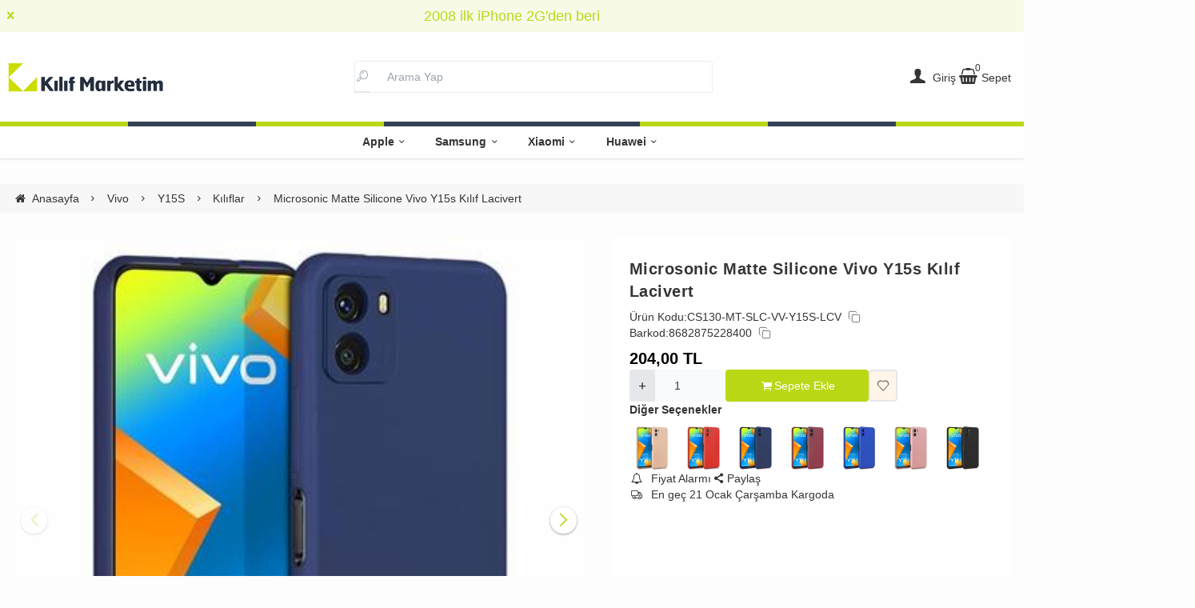

--- FILE ---
content_type: text/html; charset=UTF-8
request_url: https://www.kilifmarketim.com/microsonic-vivo-y15s-kilif-matte-silicone-lacivert
body_size: 106116
content:
<!DOCTYPE html>
<html xmlns="http://www.w3.org/1999/xhtml" lang="tr" >

<head>
    <meta http-equiv="content-type" content="text/html; charset=utf-8" />
    <meta name="viewport" content="width=device-width, maximum-scale=1, minimum-scale=1, initial-scale=1, user-scalable=no" />
    <link href="/favicon.ico" rel="shortcut icon" />
    <link href="/service/loader/compressed/css/2/tr.css?rev=3279-811605" rel="stylesheet" />
    <title>Microsonic Vivo Y15s Kılıf Matte Silicone Lacivert  / Kılıf Marketim</title>
<meta name="keywords" content="Y15S Kılıf,Y15S Silikon Kılıf,Y15S Microsonic Kılıf,Y15S Matte Silicone Kılıf">
<meta name="description" content="Microsonic Vivo Y15s Kılıf Matte Silicone Lacivert, Cihazınızı çiziklerden, kirden ve darbe ve shocktan tamamen korur.">
<meta name="robots" content="index,follow">
<link rel="canonical" href="https://www.kilifmarketim.com/microsonic-vivo-y15s-kilif-matte-silicone-lacivert" />
<link rel="preload" fetchpriority="high" as="image" href="https://cdn.eticaret.shop/kilifmarketim/medium/192/microsonic-vivo-y15s-kilif-matte-silicone-lacivert-49192-233504.jpg">
<link rel="preload" fetchpriority="high" as="image" href="https://cdn.eticaret.shop/kilifmarketim/medium/192/microsonic-vivo-y15s-kilif-matte-silicone-lacivert-49192-233505.jpg">
<link rel="preload" fetchpriority="high" as="image" href="https://cdn.eticaret.shop/kilifmarketim/medium/192/microsonic-vivo-y15s-kilif-matte-silicone-lacivert-49192-233506.jpg">
<link rel="preload" fetchpriority="high" as="image" href="https://cdn.eticaret.shop/kilifmarketim/medium/192/microsonic-vivo-y15s-kilif-matte-silicone-lacivert-49192-233507.jpg">
<meta property="og:image" content="https://cdn.eticaret.shop/kilifmarketim/big/192/microsonic-vivo-y15s-kilif-matte-silicone-lacivert-49192-233504.jpg"/>
            <meta property="og:image:width" content="300" />
        <meta property="og:image:height" content="300" />
        <meta property="og:image:alt" content="Microsonic Matte Silicone Vivo Y15s Kılıf Lacivert"/>
        <meta property="og:type" content="product" />
        <meta property="og:price:amount" content="204"/>
        <meta property="og:price:currency" content="TRY" />
        <meta property="og:availability" content="instock"/>
        <meta property="og:title" content="Microsonic Vivo Y15s Kılıf Matte Silicone Lacivert" />
        <meta property="og:description" content="Microsonic Vivo Y15s Kılıf Matte Silicone Lacivert, Cihazınızı çiziklerden, kirden ve darbe ve shocktan tamamen korur." />
        <meta property="og:url" content="https://www.kilifmarketim.com/microsonic-vivo-y15s-kilif-matte-silicone-lacivert" />
        <meta property="og:site_name" content="https://www.kilifmarketim.com" />
<meta name="yandex-verification" content="06e38ef195bb00b5" />
<meta name="google-site-verification" content="gm4BgELLnLW9WRgqOtokx05DiQL9NUseUSiHdmTOC5I" />

<link rel="dns-prefetch" href="//connect.facebook.net" />
<link rel="dns-prefetch" href="//www.googletagmanager.com" />
<link rel="dns-prefetch" href="//www.google-analytics.com" />
<link rel="dns-prefetch" href="//ajax.googleapis.com" />
<link rel="dns-prefetch" href="//fonts.googleapis.com" />
    <link href="/data/image/setting/apple-touch-icon.png?rev=3279-811605" rel="icon" />
    <link href="/data/image/setting/apple-touch-icon.png?rev=3279-811605" rel="apple-touch-icon" />
        <script>
        var ON_PAGE_READY = [];
        var LANGUAGE = 'tr';
        var PAGE = {
            ID: parseInt("2"),
            TYPE: 'product',
            TABLE_ID: '49192',
            LINK: 'microsonic-vivo-y15s-kilif-matte-silicone-lacivert'
        };
        var MEMBER = {
            ID: parseInt('0'),
            FULLNAME: '',
            EMAIL: '',
            CART_COUNT: parseInt('0'),
            IS_ADMIN: false        };
        var FLASH_MESSAGE = [];
        var SEP_THO = '.';
        var SEP_DEC = ',';
        var DEC_LENGTH = 2;
        var SCREEN_WIDTH = Math.max(window.screen.width, window.screen.availWidth);
        var SCREEN_SIZE = 'xs';
        if (SCREEN_WIDTH > 1023) {
            SCREEN_SIZE = 'lg';
        } else if (SCREEN_WIDTH > 639) {
            SCREEN_SIZE = 'sm';
        }
        var PHP_SIZE = 'lg';
        var IS_MOBILE = 0;
    </script>
</head>

<body class="body-tr">
    <div id="content" class="content-tr"><div class="w-full row-8 " ><div class="grid grid-cols-12 gap-4 md:gap-8 items-start"><div class="flex flex-wrap col-span-12">
<div id="block-1" class="w-full flex flex-wrap  block-wrapper page-block-1 page-rel-1  theme-kilifmarketim folder-header tpl-default e-kilifmarketim-default">    <header class="w-full flex flex-wrap inset-x-0 shadow  mb-4 md:mb-8  z-40 bg-white/75 hover:bg-white group/header ">
            <div class="w-full bg-primary/10 text-primary relative hidden group-[.scrolled]/header:hidden text-base lg:text-lg" data-cookie-name="announcement">
            <div class="container">
                <div id="announcement-1" class="swiper">
                    <div class="swiper-wrapper">
                                                    <a href="#" class="py-1 md:py-1.5 swiper-slide inline-block text-center">
                                2008 ilk iPhone 2G'den beri                            </a>
                                            </div>
                </div>
            </div>
            <div class="absolute end-4 inset-y-0 flex items-center justify-center cursor-pointer aspect-square z-10" data-toggle="set-cookie" data-time="1" data-value="1" data-target="announcement"> <i class="i-times"></i></div>
        </div>
            <section class="w-full header-top z-10">
        <div class="container relative mx-auto flex flex-wrap md:flex-nowrap gap-x-2 md:gap-4 items-center justify-between p-2 group-[.scrolled]/header:!p-1">
            <span class="hamburger cursor-pointer md:!hidden" data-drawer-target="#drawer-mobile-menu">
                <i class="i-menu text-2xl"></i>
            </span>
            <a class="logo flex h-10 max-w-[130px] md:max-w-full md:h-20 lg:h-24  group-[.scrolled]/header:!h-16 duration-100" href="/" aria-label="system logo">
                <img src="/data/image/setting/logo.jpg" alt="Kılıf Marketim" width="200" height="0">
            </a>
            <div class="relative w-full order-last md:order-none  hidden md:flex md:w-[555px]" id="search-wrapper" v-cloak>
                <div class="relative md:max-w-md mx-auto w-full">
                    <i class="i-search z-10 absolute text-gray-400 inset-y-0 border-0 border-b-2 start-3 flex items-center pointer-events-none"></i>
                    <input type="text" name="search" id="search" autocomplete="off" placeholder="Arama Yap" class="form-control ps-10" data-url="/arama" v-model.trim="liveValue" @keyup="dynamicSearch" @keyup.enter="staticSearch">
                </div>
                <div class="w-full flex flex-wrap live-search-result absolute top-full inset-x-0 max-w-3xl max-h-[700px] overflow-auto " v-if="TOTAL>0">
                    <ul class="w-full p-2 flex flex-wrap products bg-white/95 shadow" v-if="PRODUCTS.length">
                        <li class="w-full flex" v-for="WORD in WORDS">
                            <i class="i-arrow-right"></i>
                            <a :href="WORD.LINK" class="w-full flex px-2 py-1 gap-2 md:gap-4 hover:underline hover:text-primary items-center cursor-pointer" @click="liveValue=WORD; staticSearch()">
                                {{WORD}}
                            </a>
                        </li>
                    </ul>
                    <ul class="w-full p-2 flex flex-wrap products bg-white/95 shadow" v-if="PRODUCTS.length">
                        <li class="w-full font-bold p-4">Ürünler</li>
                        <li class="basis-full md:basis-6/12 p-2 " v-for="P in PRODUCTS">
                            <a :href="P.LINK" class="w-full flex gap-2 md:gap-4 items-center hover:shadow-sm">
                                <div class="image-inner max-w-[50px]" style="max-width: 46px;">
                                    <img :src="P?.IMAGE?.SMALL" :alt="P.NAME" width="46" height="46" class="w-full h-full object-contain">
                                </div>
                                <div class="w-full flex flex-wrap flex-col text-sm">
                                    <P class="line-clamp-2 hover:text-primary">{{P.NAME}}</P>
                                    <div class="font-bold" v-if="P.PRICE>0">{{vat(P.PRICE,P.VAT)}} ₺</div>
                                </div>
                            </a>
                        </li>
                    </ul>
                </div>
            </div>
            <div class="quick-links  flex items-center gap-3 px-2">
                <i class="i-search text-xl cursor-pointer md:!hidden " onclick="$('#search-wrapper').toggleClass('hidden'); $('#search').focus()"></i>
                                <span class="account cursor-pointer group relative whitespace-nowrap hidden md:inline">
                    <i class="i-user-f text-xl"></i>
                    <span class="hidden  md:inline"> Giriş</span>
                    <div class="w-60 absolute end-0 md:end-1/2 md:translate-x-1/2 md:rtl:-translate-x-1/2 top-full invisible group-hover:visible z-10 bg-white p-4 rounded shadow-md text-md">
                        <div class="w-full flex flex-col flex-wrap gap-4 py-2">
                            <a href="/uye-girisi" class="btn btn-primary"> Giriş Yap</a>
                            <a href="/uye-ol " class="btn btn-dark"> Üye Ol</a>
                        </div>
                    </div>
                </span>
                <a href="/alisveris-sepetim" class="cursor-pointer whitespace-nowrap relative">
                    <span class="relative inline-flex">
                        <span class="cart-count absolute top-0 right-0 text-xs translate-x-1/2 -translate-y-1/2">0</span>
                        <i class="i-cart-7 text-xl"></i>
                    </span>
                    <span class="hidden   md:inline">Sepet</span>
                </a>
            </div>
        </div>
    </section>
    <div class="w-full hidden lg:flex *:w-full *:h-1.5">
        <div class="bg-primary"></div>
        <div class="bg-slate-700"></div>
        <div class="bg-primary"></div>
        <div class="bg-slate-700"></div>
        <div class="bg-slate-700"></div>
        <div class="bg-primary"></div>
        <div class="bg-slate-700"></div>
        <div class="bg-primary"></div>
    </div>
    <nav class="w-full hidden md:flex justify-center items-center   group/nav">
        <ul class="w-full container flex justify-center items-center gap-2 relative menu-desktop-1 group/menu-desktop group-[.scrolled]/header:hidden group-[.scrolled-up]/nav:!flex ">
                                        <li class="flex   group ">
                    <a href="https://www.kilifmarketim.com/apple" class=" p-3 lg:px-4 menu-first font-semibold border-b-2 border-transparent hover:border-primary flex items-center gap-2 relative leading-none "> Apple  <i class="i-chevron-down"></i> </a>
                                            <div class="submenu-wrapper hidden group-hover:flex group-[:not(.active)]/menu-desktop:hidden flex-wrap shadow absolute inset-x-0 top-full z-10 p-6 xl:p-8 bg-white/95">
                            <div class="left-side columns-3   w-full lg:columns-5">
                                                                    <div class="w-full break-inside-avoid-column mb-1">
                                        <a href="https://www.kilifmarketim.com/apple/watch-serisi" class="w-full inline-block py-1 px-2 font-medium  hover:text-primary ease-linear">Apple Watch Serisi</a>
                                                                            </div>
                                                                    <div class="w-full break-inside-avoid-column mb-1">
                                        <a href="https://www.kilifmarketim.com/apple/iphone-16" class="w-full inline-block py-1 px-2 font-medium  hover:text-primary ease-linear">iPhone 16</a>
                                                                            </div>
                                                                    <div class="w-full break-inside-avoid-column mb-1">
                                        <a href="https://www.kilifmarketim.com/apple/iphone-16-pro-max" class="w-full inline-block py-1 px-2 font-medium  hover:text-primary ease-linear">iPhone 16 Pro Max</a>
                                                                            </div>
                                                                    <div class="w-full break-inside-avoid-column mb-1">
                                        <a href="https://www.kilifmarketim.com/apple/iphone-16-pro" class="w-full inline-block py-1 px-2 font-medium  hover:text-primary ease-linear">iPhone 16 Pro</a>
                                                                            </div>
                                                                    <div class="w-full break-inside-avoid-column mb-1">
                                        <a href="https://www.kilifmarketim.com/apple/ipad-aksesuarlari" class="w-full inline-block py-1 px-2 font-medium  hover:text-primary ease-linear">iPad Aksesuarları</a>
                                                                            </div>
                                                                    <div class="w-full break-inside-avoid-column mb-1">
                                        <a href="https://www.kilifmarketim.com/apple/airpods" class="w-full inline-block py-1 px-2 font-medium  hover:text-primary ease-linear">AirPods</a>
                                                                            </div>
                                                                    <div class="w-full break-inside-avoid-column mb-1">
                                        <a href="https://www.kilifmarketim.com/adaptor-kiliflari" class="w-full inline-block py-1 px-2 font-medium  hover:text-primary ease-linear">Adaptör Kılıfları</a>
                                                                            </div>
                                                                    <div class="w-full break-inside-avoid-column mb-1">
                                        <a href="https://www.kilifmarketim.com/apple/apple-pencil-2nesil" class="w-full inline-block py-1 px-2 font-medium  hover:text-primary ease-linear">Apple Pencil 2.Nesil</a>
                                                                            </div>
                                                                    <div class="w-full break-inside-avoid-column mb-1">
                                        <a href="https://www.kilifmarketim.com/apple/iphone-15-pro-max" class="w-full inline-block py-1 px-2 font-medium  hover:text-primary ease-linear">iPhone 15 Pro Max</a>
                                                                            </div>
                                                                    <div class="w-full break-inside-avoid-column mb-1">
                                        <a href="https://www.kilifmarketim.com/apple/iphone-15-pro" class="w-full inline-block py-1 px-2 font-medium  hover:text-primary ease-linear">iPhone 15 Pro</a>
                                                                            </div>
                                                                    <div class="w-full break-inside-avoid-column mb-1">
                                        <a href="https://www.kilifmarketim.com/apple/iphone-15-plus" class="w-full inline-block py-1 px-2 font-medium  hover:text-primary ease-linear">iPhone 15 Plus</a>
                                                                            </div>
                                                                    <div class="w-full break-inside-avoid-column mb-1">
                                        <a href="https://www.kilifmarketim.com/apple/iphone-15" class="w-full inline-block py-1 px-2 font-medium  hover:text-primary ease-linear">iPhone 15</a>
                                                                            </div>
                                                                    <div class="w-full break-inside-avoid-column mb-1">
                                        <a href="https://www.kilifmarketim.com/apple/iphone-14-pro-max" class="w-full inline-block py-1 px-2 font-medium  hover:text-primary ease-linear">iPhone 14 Pro Max</a>
                                                                            </div>
                                                                    <div class="w-full break-inside-avoid-column mb-1">
                                        <a href="https://www.kilifmarketim.com/apple/iphone-se-2022" class="w-full inline-block py-1 px-2 font-medium  hover:text-primary ease-linear">iPhone SE 2022</a>
                                                                            </div>
                                                            </div>
                                                    </div>
                                    </li>
                            <li class="flex   group ">
                    <a href="https://www.kilifmarketim.com/samsung" class=" p-3 lg:px-4 menu-first font-semibold border-b-2 border-transparent hover:border-primary flex items-center gap-2 relative leading-none "> Samsung  <i class="i-chevron-down"></i> </a>
                                            <div class="submenu-wrapper hidden group-hover:flex group-[:not(.active)]/menu-desktop:hidden flex-wrap shadow absolute inset-x-0 top-full z-10 p-6 xl:p-8 bg-white/95">
                            <div class="left-side columns-3   w-full lg:columns-5">
                                                                    <div class="w-full break-inside-avoid-column mb-1">
                                        <a href="https://www.kilifmarketim.com/samsung/saat-aksesuarlari" class="w-full inline-block py-1 px-2 font-medium  hover:text-primary ease-linear">Saat Aksesuarları</a>
                                                                            </div>
                                                                    <div class="w-full break-inside-avoid-column mb-1">
                                        <a href="https://www.kilifmarketim.com/samsung/tablet-aksesuarlari" class="w-full inline-block py-1 px-2 font-medium  hover:text-primary ease-linear">Tablet Aksesuarları</a>
                                                                            </div>
                                                                    <div class="w-full break-inside-avoid-column mb-1">
                                        <a href="https://www.kilifmarketim.com/samsung/galaxy-buds-serisi" class="w-full inline-block py-1 px-2 font-medium  hover:text-primary ease-linear">Galaxy Buds Serisi</a>
                                                                            </div>
                                                                    <div class="w-full break-inside-avoid-column mb-1">
                                        <a href="https://www.kilifmarketim.com/samsung/galaxy-m55-kilif" class="w-full inline-block py-1 px-2 font-medium  hover:text-primary ease-linear">Galaxy M55</a>
                                                                            </div>
                                                                    <div class="w-full break-inside-avoid-column mb-1">
                                        <a href="https://www.kilifmarketim.com/samsung/galaxy-a15" class="w-full inline-block py-1 px-2 font-medium  hover:text-primary ease-linear">Galaxy A15</a>
                                                                            </div>
                                                                    <div class="w-full break-inside-avoid-column mb-1">
                                        <a href="https://www.kilifmarketim.com/samsung/galaxy-a55" class="w-full inline-block py-1 px-2 font-medium  hover:text-primary ease-linear">Galaxy A55</a>
                                                                            </div>
                                                                    <div class="w-full break-inside-avoid-column mb-1">
                                        <a href="https://www.kilifmarketim.com/galaxy-a25" class="w-full inline-block py-1 px-2 font-medium  hover:text-primary ease-linear">Galaxy A25</a>
                                                                            </div>
                                                                    <div class="w-full break-inside-avoid-column mb-1">
                                        <a href="https://www.kilifmarketim.com/galaxy-a35" class="w-full inline-block py-1 px-2 font-medium  hover:text-primary ease-linear">Galaxy A35</a>
                                                                            </div>
                                                                    <div class="w-full break-inside-avoid-column mb-1">
                                        <a href="https://www.kilifmarketim.com/galaxy-s24" class="w-full inline-block py-1 px-2 font-medium  hover:text-primary ease-linear">Galaxy S24</a>
                                                                            </div>
                                                                    <div class="w-full break-inside-avoid-column mb-1">
                                        <a href="https://www.kilifmarketim.com/galaxy-s24-plus" class="w-full inline-block py-1 px-2 font-medium  hover:text-primary ease-linear">Galaxy S24 Plus</a>
                                                                            </div>
                                                                    <div class="w-full break-inside-avoid-column mb-1">
                                        <a href="https://www.kilifmarketim.com/galaxy-s24-ultra" class="w-full inline-block py-1 px-2 font-medium  hover:text-primary ease-linear">Galaxy S24 Ultra</a>
                                                                            </div>
                                                                    <div class="w-full break-inside-avoid-column mb-1">
                                        <a href="https://www.kilifmarketim.com/galaxy-z-flip" class="w-full inline-block py-1 px-2 font-medium  hover:text-primary ease-linear">Galaxy Z Flip</a>
                                                                            </div>
                                                                    <div class="w-full break-inside-avoid-column mb-1">
                                        <a href="https://www.kilifmarketim.com/galaxy-z-fold-2" class="w-full inline-block py-1 px-2 font-medium  hover:text-primary ease-linear">Galaxy Z Fold 2</a>
                                                                            </div>
                                                                    <div class="w-full break-inside-avoid-column mb-1">
                                        <a href="https://www.kilifmarketim.com/galaxy-a05" class="w-full inline-block py-1 px-2 font-medium  hover:text-primary ease-linear">Galaxy A05</a>
                                                                            </div>
                                                            </div>
                                                    </div>
                                    </li>
                            <li class="flex   group ">
                    <a href="https://www.kilifmarketim.com/xiaomi" class=" p-3 lg:px-4 menu-first font-semibold border-b-2 border-transparent hover:border-primary flex items-center gap-2 relative leading-none "> Xiaomi  <i class="i-chevron-down"></i> </a>
                                            <div class="submenu-wrapper hidden group-hover:flex group-[:not(.active)]/menu-desktop:hidden flex-wrap shadow absolute inset-x-0 top-full z-10 p-6 xl:p-8 bg-white/95">
                            <div class="left-side columns-3   w-full lg:columns-5">
                                                                    <div class="w-full break-inside-avoid-column mb-1">
                                        <a href="https://www.kilifmarketim.com/xiaomi/xiaomi-kulaklik-kiliflari" class="w-full inline-block py-1 px-2 font-medium  hover:text-primary ease-linear">Xiaomi Kulaklık Kılıfları</a>
                                                                            </div>
                                                                    <div class="w-full break-inside-avoid-column mb-1">
                                        <a href="https://www.kilifmarketim.com/xiaomi/xiaomi-tablet-aksesuarlari" class="w-full inline-block py-1 px-2 font-medium  hover:text-primary ease-linear">Xiaomi Tablet Aksesuarları</a>
                                                                            </div>
                                                                    <div class="w-full break-inside-avoid-column mb-1">
                                        <a href="https://www.kilifmarketim.com/xiaomi/saat-aksesuarlari" class="w-full inline-block py-1 px-2 font-medium  hover:text-primary ease-linear">Xiaomi Saat Kordonları</a>
                                                                            </div>
                                                                    <div class="w-full break-inside-avoid-column mb-1">
                                        <a href="https://www.kilifmarketim.com/xiaomi/mi-14-ultra" class="w-full inline-block py-1 px-2 font-medium  hover:text-primary ease-linear">Mi 14 Ultra</a>
                                                                            </div>
                                                                    <div class="w-full break-inside-avoid-column mb-1">
                                        <a href="https://www.kilifmarketim.com/xiaomi/poco-x6-pro-5g" class="w-full inline-block py-1 px-2 font-medium  hover:text-primary ease-linear">Poco X6 Pro 5G</a>
                                                                            </div>
                                                                    <div class="w-full break-inside-avoid-column mb-1">
                                        <a href="https://www.kilifmarketim.com/xiaomi/poco-c65" class="w-full inline-block py-1 px-2 font-medium  hover:text-primary ease-linear">Poco C65</a>
                                                                            </div>
                                                                    <div class="w-full break-inside-avoid-column mb-1">
                                        <a href="https://www.kilifmarketim.com/xiaomi/redmi-a3-kilif" class="w-full inline-block py-1 px-2 font-medium  hover:text-primary ease-linear">Redmi A3</a>
                                                                            </div>
                                                                    <div class="w-full break-inside-avoid-column mb-1">
                                        <a href="https://www.kilifmarketim.com/xiaomi/redmi-note-13-pro-plus-5g" class="w-full inline-block py-1 px-2 font-medium  hover:text-primary ease-linear">Redmi Note 13 Pro Plus 5G</a>
                                                                            </div>
                                                                    <div class="w-full break-inside-avoid-column mb-1">
                                        <a href="https://www.kilifmarketim.com/xiaomi/poco-m6-pro-4g" class="w-full inline-block py-1 px-2 font-medium  hover:text-primary ease-linear">Poco M6 Pro 4G</a>
                                                                            </div>
                                                                    <div class="w-full break-inside-avoid-column mb-1">
                                        <a href="https://www.kilifmarketim.com/xiaomi/poco-x6-5g" class="w-full inline-block py-1 px-2 font-medium  hover:text-primary ease-linear">Poco X6 5G</a>
                                                                            </div>
                                                                    <div class="w-full break-inside-avoid-column mb-1">
                                        <a href="https://www.kilifmarketim.com/xiaomi/poco-m6-pro-5g" class="w-full inline-block py-1 px-2 font-medium  hover:text-primary ease-linear">Poco M6 Pro 5G</a>
                                                                            </div>
                                                            </div>
                                                    </div>
                                    </li>
                            <li class="flex   group ">
                    <a href="https://www.kilifmarketim.com/huawei" class=" p-3 lg:px-4 menu-first font-semibold border-b-2 border-transparent hover:border-primary flex items-center gap-2 relative leading-none "> Huawei  <i class="i-chevron-down"></i> </a>
                                            <div class="submenu-wrapper hidden group-hover:flex group-[:not(.active)]/menu-desktop:hidden flex-wrap shadow absolute inset-x-0 top-full z-10 p-6 xl:p-8 bg-white/95">
                            <div class="left-side columns-3   w-full lg:columns-5">
                                                                    <div class="w-full break-inside-avoid-column mb-1">
                                        <a href="https://www.kilifmarketim.com/huawei/huawei-saat-aksesurlari" class="w-full inline-block py-1 px-2 font-medium  hover:text-primary ease-linear">Huawei Saat Aksesurları</a>
                                                                            </div>
                                                                    <div class="w-full break-inside-avoid-column mb-1">
                                        <a href="https://www.kilifmarketim.com/huawei/freebuds" class="w-full inline-block py-1 px-2 font-medium  hover:text-primary ease-linear">FreeBuds</a>
                                                                            </div>
                                                                    <div class="w-full break-inside-avoid-column mb-1">
                                        <a href="https://www.kilifmarketim.com/huawei-tablet-kilif-ve-cam" class="w-full inline-block py-1 px-2 font-medium  hover:text-primary ease-linear">Huawei Tablet Aksesuarları</a>
                                                                            </div>
                                                                    <div class="w-full break-inside-avoid-column mb-1">
                                        <a href="https://www.kilifmarketim.com/huawei/honor-magic-6-pro" class="w-full inline-block py-1 px-2 font-medium  hover:text-primary ease-linear">Honor Magic 6 Pro</a>
                                                                            </div>
                                                                    <div class="w-full break-inside-avoid-column mb-1">
                                        <a href="https://www.kilifmarketim.com/huawei/nova-12-se-kilif" class="w-full inline-block py-1 px-2 font-medium  hover:text-primary ease-linear">Nova 12 SE</a>
                                                                            </div>
                                                                    <div class="w-full break-inside-avoid-column mb-1">
                                        <a href="https://www.kilifmarketim.com/huawei/nova-11" class="w-full inline-block py-1 px-2 font-medium  hover:text-primary ease-linear">Nova 11</a>
                                                                            </div>
                                                                    <div class="w-full break-inside-avoid-column mb-1">
                                        <a href="https://www.kilifmarketim.com/huawei/nova-11i" class="w-full inline-block py-1 px-2 font-medium  hover:text-primary ease-linear">Nova 11i</a>
                                                                            </div>
                                                                    <div class="w-full break-inside-avoid-column mb-1">
                                        <a href="https://www.kilifmarketim.com/huawei/nova-11-pro" class="w-full inline-block py-1 px-2 font-medium  hover:text-primary ease-linear">Nova 11 Pro</a>
                                                                            </div>
                                                                    <div class="w-full break-inside-avoid-column mb-1">
                                        <a href="https://www.kilifmarketim.com/huawei/nova-y91" class="w-full inline-block py-1 px-2 font-medium  hover:text-primary ease-linear">Nova Y91</a>
                                                                            </div>
                                                                    <div class="w-full break-inside-avoid-column mb-1">
                                        <a href="https://www.kilifmarketim.com/freeclip" class="w-full inline-block py-1 px-2 font-medium  hover:text-primary ease-linear">FreeClip</a>
                                                                            </div>
                                                            </div>
                                                    </div>
                                    </li>
                    </ul>
    </nav>
</header>
<!-- drawer mobile menu -->
<div data-drawer-hide="#drawer-mobile-menu" class="backdrop hidden"></div>
<div id="drawer-mobile-menu" class="drawer">
    <div class="w-full mb-4 close" data-drawer-hide="#drawer-mobile-menu">
        <span class="flex justify-between items-center p-2 font-bold bg-gray-100 text-black relative">Menü<i class="i-times cursor-pointer w-12 h-full bg-black text-white inset-y-0 end-0 absolute"></i></span>
    </div>
    <div class="py-2 overflow-y-auto relative h-full">
        <ul class="space-y-2 font-medium h-full  overflow-auto menu-mobile-1">
            <li class="w-full flex gap-4 py-2">
                <a href="/uye-girisi" class="w-full btn btn-primary"> Giriş Yap</a>
                <a href="/uye-ol " class="w-full btn btn-dark"> Üye Ol</a>
            </li>
                            <li class="flex flex-wrap  group ">
                                            <span href="https://www.kilifmarketim.com/apple" data-drawer-target="#drawer-mobile-menu0" class="w-full cursor-pointer  flex justify-between p-2 menu-first font-semibold hover:bg-gray-50">Apple  <i class="i-chevron-right"></i> </span>
                        <ul class="w-full h-full px-2 flex flex-wrap content-start space-y-2 font-normal drawer absolute inset-0 bg-white overflow-auto " id="drawer-mobile-menu0">
                            <li data-drawer-hide="#drawer-mobile-menu0" class="py-1 text-primary font-bold w-full cursor-pointer border-b border-primary text-lg sticky top-0 bg-white"> <i class="i-chevron-left"></i> Apple</li>
                                                            <li class="w-full">
                                                                            <a href="https://www.kilifmarketim.com/apple/watch-serisi" class="w-full flex justify-between p-2 menu-first font-semibold hover:underline hover:bg-gray-50">Apple Watch Serisi</a>
                                                                    </li>
                                                            <li class="w-full">
                                                                            <a href="https://www.kilifmarketim.com/apple/iphone-16" class="w-full flex justify-between p-2 menu-first font-semibold hover:underline hover:bg-gray-50">iPhone 16</a>
                                                                    </li>
                                                            <li class="w-full">
                                                                            <a href="https://www.kilifmarketim.com/apple/iphone-16-pro-max" class="w-full flex justify-between p-2 menu-first font-semibold hover:underline hover:bg-gray-50">iPhone 16 Pro Max</a>
                                                                    </li>
                                                            <li class="w-full">
                                                                            <a href="https://www.kilifmarketim.com/apple/iphone-16-pro" class="w-full flex justify-between p-2 menu-first font-semibold hover:underline hover:bg-gray-50">iPhone 16 Pro</a>
                                                                    </li>
                                                            <li class="w-full">
                                                                            <a href="https://www.kilifmarketim.com/apple/ipad-aksesuarlari" class="w-full flex justify-between p-2 menu-first font-semibold hover:underline hover:bg-gray-50">iPad Aksesuarları</a>
                                                                    </li>
                                                            <li class="w-full">
                                                                            <a href="https://www.kilifmarketim.com/apple/airpods" class="w-full flex justify-between p-2 menu-first font-semibold hover:underline hover:bg-gray-50">AirPods</a>
                                                                    </li>
                                                            <li class="w-full">
                                                                            <a href="https://www.kilifmarketim.com/adaptor-kiliflari" class="w-full flex justify-between p-2 menu-first font-semibold hover:underline hover:bg-gray-50">Adaptör Kılıfları</a>
                                                                    </li>
                                                            <li class="w-full">
                                                                            <a href="https://www.kilifmarketim.com/apple/apple-pencil-2nesil" class="w-full flex justify-between p-2 menu-first font-semibold hover:underline hover:bg-gray-50">Apple Pencil 2.Nesil</a>
                                                                    </li>
                                                            <li class="w-full">
                                                                            <a href="https://www.kilifmarketim.com/apple/iphone-15-pro-max" class="w-full flex justify-between p-2 menu-first font-semibold hover:underline hover:bg-gray-50">iPhone 15 Pro Max</a>
                                                                    </li>
                                                            <li class="w-full">
                                                                            <a href="https://www.kilifmarketim.com/apple/iphone-15-pro" class="w-full flex justify-between p-2 menu-first font-semibold hover:underline hover:bg-gray-50">iPhone 15 Pro</a>
                                                                    </li>
                                                            <li class="w-full">
                                                                            <a href="https://www.kilifmarketim.com/apple/iphone-15-plus" class="w-full flex justify-between p-2 menu-first font-semibold hover:underline hover:bg-gray-50">iPhone 15 Plus</a>
                                                                    </li>
                                                            <li class="w-full">
                                                                            <a href="https://www.kilifmarketim.com/apple/iphone-15" class="w-full flex justify-between p-2 menu-first font-semibold hover:underline hover:bg-gray-50">iPhone 15</a>
                                                                    </li>
                                                            <li class="w-full">
                                                                            <a href="https://www.kilifmarketim.com/apple/iphone-14-pro-max" class="w-full flex justify-between p-2 menu-first font-semibold hover:underline hover:bg-gray-50">iPhone 14 Pro Max</a>
                                                                    </li>
                                                            <li class="w-full">
                                                                            <a href="https://www.kilifmarketim.com/apple/iphone-se-2022" class="w-full flex justify-between p-2 menu-first font-semibold hover:underline hover:bg-gray-50">iPhone SE 2022</a>
                                                                    </li>
                                                        <li class="w-full">
                                <a href="https://www.kilifmarketim.com/apple" class="w-full flex justify-between p-2 menu-first font-semibold hover:underline hover:bg-gray-50 text-primary">Tümünü Gör</a>
                            </li>
                        </ul>
                                    </li>
                            <li class="flex flex-wrap  group ">
                                            <span href="https://www.kilifmarketim.com/samsung" data-drawer-target="#drawer-mobile-menu1" class="w-full cursor-pointer  flex justify-between p-2 menu-first font-semibold hover:bg-gray-50">Samsung  <i class="i-chevron-right"></i> </span>
                        <ul class="w-full h-full px-2 flex flex-wrap content-start space-y-2 font-normal drawer absolute inset-0 bg-white overflow-auto " id="drawer-mobile-menu1">
                            <li data-drawer-hide="#drawer-mobile-menu1" class="py-1 text-primary font-bold w-full cursor-pointer border-b border-primary text-lg sticky top-0 bg-white"> <i class="i-chevron-left"></i> Samsung</li>
                                                            <li class="w-full">
                                                                            <a href="https://www.kilifmarketim.com/samsung/saat-aksesuarlari" class="w-full flex justify-between p-2 menu-first font-semibold hover:underline hover:bg-gray-50">Saat Aksesuarları</a>
                                                                    </li>
                                                            <li class="w-full">
                                                                            <a href="https://www.kilifmarketim.com/samsung/tablet-aksesuarlari" class="w-full flex justify-between p-2 menu-first font-semibold hover:underline hover:bg-gray-50">Tablet Aksesuarları</a>
                                                                    </li>
                                                            <li class="w-full">
                                                                            <a href="https://www.kilifmarketim.com/samsung/galaxy-buds-serisi" class="w-full flex justify-between p-2 menu-first font-semibold hover:underline hover:bg-gray-50">Galaxy Buds Serisi</a>
                                                                    </li>
                                                            <li class="w-full">
                                                                            <a href="https://www.kilifmarketim.com/samsung/galaxy-m55-kilif" class="w-full flex justify-between p-2 menu-first font-semibold hover:underline hover:bg-gray-50">Galaxy M55</a>
                                                                    </li>
                                                            <li class="w-full">
                                                                            <a href="https://www.kilifmarketim.com/samsung/galaxy-a15" class="w-full flex justify-between p-2 menu-first font-semibold hover:underline hover:bg-gray-50">Galaxy A15</a>
                                                                    </li>
                                                            <li class="w-full">
                                                                            <a href="https://www.kilifmarketim.com/samsung/galaxy-a55" class="w-full flex justify-between p-2 menu-first font-semibold hover:underline hover:bg-gray-50">Galaxy A55</a>
                                                                    </li>
                                                            <li class="w-full">
                                                                            <a href="https://www.kilifmarketim.com/galaxy-a25" class="w-full flex justify-between p-2 menu-first font-semibold hover:underline hover:bg-gray-50">Galaxy A25</a>
                                                                    </li>
                                                            <li class="w-full">
                                                                            <a href="https://www.kilifmarketim.com/galaxy-a35" class="w-full flex justify-between p-2 menu-first font-semibold hover:underline hover:bg-gray-50">Galaxy A35</a>
                                                                    </li>
                                                            <li class="w-full">
                                                                            <a href="https://www.kilifmarketim.com/galaxy-s24" class="w-full flex justify-between p-2 menu-first font-semibold hover:underline hover:bg-gray-50">Galaxy S24</a>
                                                                    </li>
                                                            <li class="w-full">
                                                                            <a href="https://www.kilifmarketim.com/galaxy-s24-plus" class="w-full flex justify-between p-2 menu-first font-semibold hover:underline hover:bg-gray-50">Galaxy S24 Plus</a>
                                                                    </li>
                                                            <li class="w-full">
                                                                            <a href="https://www.kilifmarketim.com/galaxy-s24-ultra" class="w-full flex justify-between p-2 menu-first font-semibold hover:underline hover:bg-gray-50">Galaxy S24 Ultra</a>
                                                                    </li>
                                                            <li class="w-full">
                                                                            <a href="https://www.kilifmarketim.com/galaxy-z-flip" class="w-full flex justify-between p-2 menu-first font-semibold hover:underline hover:bg-gray-50">Galaxy Z Flip</a>
                                                                    </li>
                                                            <li class="w-full">
                                                                            <a href="https://www.kilifmarketim.com/galaxy-z-fold-2" class="w-full flex justify-between p-2 menu-first font-semibold hover:underline hover:bg-gray-50">Galaxy Z Fold 2</a>
                                                                    </li>
                                                            <li class="w-full">
                                                                            <a href="https://www.kilifmarketim.com/galaxy-a05" class="w-full flex justify-between p-2 menu-first font-semibold hover:underline hover:bg-gray-50">Galaxy A05</a>
                                                                    </li>
                                                        <li class="w-full">
                                <a href="https://www.kilifmarketim.com/samsung" class="w-full flex justify-between p-2 menu-first font-semibold hover:underline hover:bg-gray-50 text-primary">Tümünü Gör</a>
                            </li>
                        </ul>
                                    </li>
                            <li class="flex flex-wrap  group ">
                                            <span href="https://www.kilifmarketim.com/xiaomi" data-drawer-target="#drawer-mobile-menu2" class="w-full cursor-pointer  flex justify-between p-2 menu-first font-semibold hover:bg-gray-50">Xiaomi  <i class="i-chevron-right"></i> </span>
                        <ul class="w-full h-full px-2 flex flex-wrap content-start space-y-2 font-normal drawer absolute inset-0 bg-white overflow-auto " id="drawer-mobile-menu2">
                            <li data-drawer-hide="#drawer-mobile-menu2" class="py-1 text-primary font-bold w-full cursor-pointer border-b border-primary text-lg sticky top-0 bg-white"> <i class="i-chevron-left"></i> Xiaomi</li>
                                                            <li class="w-full">
                                                                            <a href="https://www.kilifmarketim.com/xiaomi/xiaomi-kulaklik-kiliflari" class="w-full flex justify-between p-2 menu-first font-semibold hover:underline hover:bg-gray-50">Xiaomi Kulaklık Kılıfları</a>
                                                                    </li>
                                                            <li class="w-full">
                                                                            <a href="https://www.kilifmarketim.com/xiaomi/xiaomi-tablet-aksesuarlari" class="w-full flex justify-between p-2 menu-first font-semibold hover:underline hover:bg-gray-50">Xiaomi Tablet Aksesuarları</a>
                                                                    </li>
                                                            <li class="w-full">
                                                                            <a href="https://www.kilifmarketim.com/xiaomi/saat-aksesuarlari" class="w-full flex justify-between p-2 menu-first font-semibold hover:underline hover:bg-gray-50">Xiaomi Saat Kordonları</a>
                                                                    </li>
                                                            <li class="w-full">
                                                                            <a href="https://www.kilifmarketim.com/xiaomi/mi-14-ultra" class="w-full flex justify-between p-2 menu-first font-semibold hover:underline hover:bg-gray-50">Mi 14 Ultra</a>
                                                                    </li>
                                                            <li class="w-full">
                                                                            <a href="https://www.kilifmarketim.com/xiaomi/poco-x6-pro-5g" class="w-full flex justify-between p-2 menu-first font-semibold hover:underline hover:bg-gray-50">Poco X6 Pro 5G</a>
                                                                    </li>
                                                            <li class="w-full">
                                                                            <a href="https://www.kilifmarketim.com/xiaomi/poco-c65" class="w-full flex justify-between p-2 menu-first font-semibold hover:underline hover:bg-gray-50">Poco C65</a>
                                                                    </li>
                                                            <li class="w-full">
                                                                            <a href="https://www.kilifmarketim.com/xiaomi/redmi-a3-kilif" class="w-full flex justify-between p-2 menu-first font-semibold hover:underline hover:bg-gray-50">Redmi A3</a>
                                                                    </li>
                                                            <li class="w-full">
                                                                            <a href="https://www.kilifmarketim.com/xiaomi/redmi-note-13-pro-plus-5g" class="w-full flex justify-between p-2 menu-first font-semibold hover:underline hover:bg-gray-50">Redmi Note 13 Pro Plus 5G</a>
                                                                    </li>
                                                            <li class="w-full">
                                                                            <a href="https://www.kilifmarketim.com/xiaomi/poco-m6-pro-4g" class="w-full flex justify-between p-2 menu-first font-semibold hover:underline hover:bg-gray-50">Poco M6 Pro 4G</a>
                                                                    </li>
                                                            <li class="w-full">
                                                                            <a href="https://www.kilifmarketim.com/xiaomi/poco-x6-5g" class="w-full flex justify-between p-2 menu-first font-semibold hover:underline hover:bg-gray-50">Poco X6 5G</a>
                                                                    </li>
                                                            <li class="w-full">
                                                                            <a href="https://www.kilifmarketim.com/xiaomi/poco-m6-pro-5g" class="w-full flex justify-between p-2 menu-first font-semibold hover:underline hover:bg-gray-50">Poco M6 Pro 5G</a>
                                                                    </li>
                                                        <li class="w-full">
                                <a href="https://www.kilifmarketim.com/xiaomi" class="w-full flex justify-between p-2 menu-first font-semibold hover:underline hover:bg-gray-50 text-primary">Tümünü Gör</a>
                            </li>
                        </ul>
                                    </li>
                            <li class="flex flex-wrap  group ">
                                            <span href="https://www.kilifmarketim.com/huawei" data-drawer-target="#drawer-mobile-menu3" class="w-full cursor-pointer  flex justify-between p-2 menu-first font-semibold hover:bg-gray-50">Huawei  <i class="i-chevron-right"></i> </span>
                        <ul class="w-full h-full px-2 flex flex-wrap content-start space-y-2 font-normal drawer absolute inset-0 bg-white overflow-auto " id="drawer-mobile-menu3">
                            <li data-drawer-hide="#drawer-mobile-menu3" class="py-1 text-primary font-bold w-full cursor-pointer border-b border-primary text-lg sticky top-0 bg-white"> <i class="i-chevron-left"></i> Huawei</li>
                                                            <li class="w-full">
                                                                            <a href="https://www.kilifmarketim.com/huawei/huawei-saat-aksesurlari" class="w-full flex justify-between p-2 menu-first font-semibold hover:underline hover:bg-gray-50">Huawei Saat Aksesurları</a>
                                                                    </li>
                                                            <li class="w-full">
                                                                            <a href="https://www.kilifmarketim.com/huawei/freebuds" class="w-full flex justify-between p-2 menu-first font-semibold hover:underline hover:bg-gray-50">FreeBuds</a>
                                                                    </li>
                                                            <li class="w-full">
                                                                            <a href="https://www.kilifmarketim.com/huawei-tablet-kilif-ve-cam" class="w-full flex justify-between p-2 menu-first font-semibold hover:underline hover:bg-gray-50">Huawei Tablet Aksesuarları</a>
                                                                    </li>
                                                            <li class="w-full">
                                                                            <a href="https://www.kilifmarketim.com/huawei/honor-magic-6-pro" class="w-full flex justify-between p-2 menu-first font-semibold hover:underline hover:bg-gray-50">Honor Magic 6 Pro</a>
                                                                    </li>
                                                            <li class="w-full">
                                                                            <a href="https://www.kilifmarketim.com/huawei/nova-12-se-kilif" class="w-full flex justify-between p-2 menu-first font-semibold hover:underline hover:bg-gray-50">Nova 12 SE</a>
                                                                    </li>
                                                            <li class="w-full">
                                                                            <a href="https://www.kilifmarketim.com/huawei/nova-11" class="w-full flex justify-between p-2 menu-first font-semibold hover:underline hover:bg-gray-50">Nova 11</a>
                                                                    </li>
                                                            <li class="w-full">
                                                                            <a href="https://www.kilifmarketim.com/huawei/nova-11i" class="w-full flex justify-between p-2 menu-first font-semibold hover:underline hover:bg-gray-50">Nova 11i</a>
                                                                    </li>
                                                            <li class="w-full">
                                                                            <a href="https://www.kilifmarketim.com/huawei/nova-11-pro" class="w-full flex justify-between p-2 menu-first font-semibold hover:underline hover:bg-gray-50">Nova 11 Pro</a>
                                                                    </li>
                                                            <li class="w-full">
                                                                            <a href="https://www.kilifmarketim.com/huawei/nova-y91" class="w-full flex justify-between p-2 menu-first font-semibold hover:underline hover:bg-gray-50">Nova Y91</a>
                                                                    </li>
                                                            <li class="w-full">
                                                                            <a href="https://www.kilifmarketim.com/freeclip" class="w-full flex justify-between p-2 menu-first font-semibold hover:underline hover:bg-gray-50">FreeClip</a>
                                                                    </li>
                                                        <li class="w-full">
                                <a href="https://www.kilifmarketim.com/huawei" class="w-full flex justify-between p-2 menu-first font-semibold hover:underline hover:bg-gray-50 text-primary">Tümünü Gör</a>
                            </li>
                        </ul>
                                    </li>
                    </ul>
    </div>
</div>

<div class="wfull subfolder default_header_info_default">
<i class="scroll-top i-arrow-up fixed end-8 bottom-4 bg-primary text-white w-10 h-10 text-lg flex items-center justify-center z-50 cursor-pointer invisible"></i>
<script>
    document.querySelector('.scroll-top')?.addEventListener('click', function() {
        scroll({
            top: 0,
            behavior: 'smooth'
        });
    });
</script>
</div>
</div><div id="block-21" class="w-full flex flex-wrap  block-wrapper page-block-38 page-rel-21  theme-default folder-navigation tpl-default e-default-default"><section class="w-full bg-light-light mb-4 md:mb-8" >
    <nav class="flex container" aria-label="Breadcrumb" itemscope= itemtype="http://schema.org/BreadcrumbList">
        <ol class="breadcrumb inline-flex items-center space-x-1 md:space-x-2 overflow-auto">
            <li class="inline-flex items-center" itemprop="itemListElement" itemscope itemtype="http://schema.org/ListItem">
                <a itemprop="item" href="/" class="inline-flex items-center text-sm py-2 space-x-1 whitespace-nowrap">
                    <i class="i-home"></i>
                    <span itemprop="name">Anasayfa</span>
                </a>
                <meta itemprop="position" content="1" />
            </li>
                            <li itemprop="itemListElement" itemtype="http://schema.org/ListItem">
                    <div class="flex items-center">
                        <i class="i-chevron-right"></i>
                        <a itemprop="item" href="https://www.kilifmarketim.com/vivo" title="Vivo"
                            class="ms-1 text-sm md:ms-2 py-2 whitespace-nowrap ">
                            <span itemprop="name">Vivo</span>
                        </a>
                    </div>
                    <meta itemprop="position" content="2" />
                </li>
                            <li itemprop="itemListElement" itemtype="http://schema.org/ListItem">
                    <div class="flex items-center">
                        <i class="i-chevron-right"></i>
                        <a itemprop="item" href="https://www.kilifmarketim.com/vivo/y15s" title="Y15S"
                            class="ms-1 text-sm md:ms-2 py-2 whitespace-nowrap ">
                            <span itemprop="name">Y15S</span>
                        </a>
                    </div>
                    <meta itemprop="position" content="3" />
                </li>
                            <li itemprop="itemListElement" itemtype="http://schema.org/ListItem">
                    <div class="flex items-center">
                        <i class="i-chevron-right"></i>
                        <a itemprop="item" href="https://www.kilifmarketim.com/vivo/y15s/y15s-kiliflari" title="Kılıflar"
                            class="ms-1 text-sm md:ms-2 py-2 whitespace-nowrap ">
                            <span itemprop="name">Kılıflar</span>
                        </a>
                    </div>
                    <meta itemprop="position" content="4" />
                </li>
                            <li itemprop="itemListElement" itemtype="http://schema.org/ListItem">
                    <div class="flex items-center">
                        <i class="i-chevron-right"></i>
                        <a itemprop="item" href="https://www.kilifmarketim.com/microsonic-vivo-y15s-kilif-matte-silicone-lacivert" title="Microsonic Matte Silicone Vivo Y15s Kılıf Lacivert"
                            class="ms-1 text-sm md:ms-2 py-2 whitespace-nowrap  font-medium pointer-events-none ">
                            <span itemprop="name">Microsonic Matte Silicone Vivo Y15s Kılıf Lacivert</span>
                        </a>
                    </div>
                    <meta itemprop="position" content="5" />
                </li>
                    </ol>
    </nav>
</section></div>
</div></div></div>
<div class="w-full row-9 " ><div class="eshop-container"><div class="grid grid-cols-12 gap-4 md:gap-8 items-stretch"><div class="flex flex-wrap col-span-12">
<div id="block-22" class="w-full flex flex-wrap  block-wrapper page-block-4 page-rel-22  theme-default folder-product-detail tpl-default e-default-default"><div class="w-full flex flex-wrap product-item mb-4 lg:mb-8 rounded">
    <div class="w-full flex flex-wrap">
        <div class="w-full grid grid-cols-12 gap-4 md:gap-8  product-detail-wrapper product-wrapper rounded">
            <section class="w-full col-span-12 md:col-span-7 detail-image-wrapper">
                
<div class="wfull subfolder default_productdetail_image_default">
 <div class="w-full detail-image flex flex-wrap">
     <section class="w-full relative" id="slider-22">
         <div class="absolute start-2 top-2 flex flex-col items-start gap-2 z-10 text-xs empty:hidden">
                                   </div>
         <div class="w-full swiper">
             <div class="swiper-wrapper" data-toggle="photoswipe">
                                      <div class="swiper-slide">
                         <a href="https://cdn.eticaret.shop/kilifmarketim/big/192/microsonic-vivo-y15s-kilif-matte-silicone-lacivert-49192-233504.jpg" onclick="return false;" data-id="0" data-swipe="49192" class="w-full image-wrapper   MagicZoom "  aria-label="https://cdn.eticaret.shop/kilifmarketim/medium/192/microsonic-vivo-y15s-kilif-matte-silicone-lacivert-49192-233504.jpg">
                             <div class="w-full image-inner" style="aspect-ratio:1">
                                 <img fetchpriority="high" src="https://cdn.eticaret.shop/kilifmarketim/medium/192/microsonic-vivo-y15s-kilif-matte-silicone-lacivert-49192-233504.jpg" alt="Microsonic Matte Silicone Vivo Y15s Kılıf Lacivert" title="Microsonic Matte Silicone Vivo Y15s Kılıf Lacivert" loading="lazy" class="w-full h-full object-cover" />
                             </div>
                         </a>
                     </div>
                                      <div class="swiper-slide">
                         <a href="https://cdn.eticaret.shop/kilifmarketim/big/192/microsonic-vivo-y15s-kilif-matte-silicone-lacivert-49192-233505.jpg" onclick="return false;" data-id="1" data-swipe="49192" class="w-full image-wrapper   MagicZoom "  aria-label="https://cdn.eticaret.shop/kilifmarketim/medium/192/microsonic-vivo-y15s-kilif-matte-silicone-lacivert-49192-233505.jpg">
                             <div class="w-full image-inner" style="aspect-ratio:1">
                                 <img fetchpriority="high" src="https://cdn.eticaret.shop/kilifmarketim/medium/192/microsonic-vivo-y15s-kilif-matte-silicone-lacivert-49192-233505.jpg" alt="Microsonic Matte Silicone Vivo Y15s Kılıf Lacivert" title="Microsonic Matte Silicone Vivo Y15s Kılıf Lacivert" loading="lazy" class="w-full h-full object-cover" />
                             </div>
                         </a>
                     </div>
                                      <div class="swiper-slide">
                         <a href="https://cdn.eticaret.shop/kilifmarketim/big/192/microsonic-vivo-y15s-kilif-matte-silicone-lacivert-49192-233506.jpg" onclick="return false;" data-id="2" data-swipe="49192" class="w-full image-wrapper   MagicZoom "  aria-label="https://cdn.eticaret.shop/kilifmarketim/medium/192/microsonic-vivo-y15s-kilif-matte-silicone-lacivert-49192-233506.jpg">
                             <div class="w-full image-inner" style="aspect-ratio:1">
                                 <img fetchpriority="high" src="https://cdn.eticaret.shop/kilifmarketim/medium/192/microsonic-vivo-y15s-kilif-matte-silicone-lacivert-49192-233506.jpg" alt="Microsonic Matte Silicone Vivo Y15s Kılıf Lacivert" title="Microsonic Matte Silicone Vivo Y15s Kılıf Lacivert" loading="lazy" class="w-full h-full object-cover" />
                             </div>
                         </a>
                     </div>
                                      <div class="swiper-slide">
                         <a href="https://cdn.eticaret.shop/kilifmarketim/big/192/microsonic-vivo-y15s-kilif-matte-silicone-lacivert-49192-233507.jpg" onclick="return false;" data-id="3" data-swipe="49192" class="w-full image-wrapper   MagicZoom "  aria-label="https://cdn.eticaret.shop/kilifmarketim/medium/192/microsonic-vivo-y15s-kilif-matte-silicone-lacivert-49192-233507.jpg">
                             <div class="w-full image-inner" style="aspect-ratio:1">
                                 <img fetchpriority="high" src="https://cdn.eticaret.shop/kilifmarketim/medium/192/microsonic-vivo-y15s-kilif-matte-silicone-lacivert-49192-233507.jpg" alt="Microsonic Matte Silicone Vivo Y15s Kılıf Lacivert" title="Microsonic Matte Silicone Vivo Y15s Kılıf Lacivert" loading="lazy" class="w-full h-full object-cover" />
                             </div>
                         </a>
                     </div>
                              </div>
                              <div class="swiper-pagination"></div>
                 <div class="swiper-button-prev"></div>
                 <div class="swiper-button-next"></div>
                      </div>
     </section>
     <section class="w-full flex" id="thumb-22">
         <div class="w-full swiper mt-2 md:mt-0" data-direction="horizontal">
             <div class="w-full swiper-wrapper ">
                                      <div class="swiper-slide h-auto group w-1/6 md:h-auto">
                         <div class="w-full image-wrapper border-2 border-transparent group-[.swiper-slide-thumb-active]:border-primary">
                             <div class="w-full image-inner" style="aspect-ratio:1">
                                 <img src="https://cdn.eticaret.shop/kilifmarketim/small/192/microsonic-vivo-y15s-kilif-matte-silicone-lacivert-49192-233504.jpg" loading="lazy" alt="Microsonic Matte Silicone Vivo Y15s Kılıf Lacivert" title="Microsonic Matte Silicone Vivo Y15s Kılıf Lacivert" class="w-full h-full object-cover" />
                             </div>
                         </div>
                     </div>
                                      <div class="swiper-slide h-auto group w-1/6 md:h-auto">
                         <div class="w-full image-wrapper border-2 border-transparent group-[.swiper-slide-thumb-active]:border-primary">
                             <div class="w-full image-inner" style="aspect-ratio:1">
                                 <img src="https://cdn.eticaret.shop/kilifmarketim/small/192/microsonic-vivo-y15s-kilif-matte-silicone-lacivert-49192-233505.jpg" loading="lazy" alt="Microsonic Matte Silicone Vivo Y15s Kılıf Lacivert" title="Microsonic Matte Silicone Vivo Y15s Kılıf Lacivert" class="w-full h-full object-cover" />
                             </div>
                         </div>
                     </div>
                                      <div class="swiper-slide h-auto group w-1/6 md:h-auto">
                         <div class="w-full image-wrapper border-2 border-transparent group-[.swiper-slide-thumb-active]:border-primary">
                             <div class="w-full image-inner" style="aspect-ratio:1">
                                 <img src="https://cdn.eticaret.shop/kilifmarketim/small/192/microsonic-vivo-y15s-kilif-matte-silicone-lacivert-49192-233506.jpg" loading="lazy" alt="Microsonic Matte Silicone Vivo Y15s Kılıf Lacivert" title="Microsonic Matte Silicone Vivo Y15s Kılıf Lacivert" class="w-full h-full object-cover" />
                             </div>
                         </div>
                     </div>
                                      <div class="swiper-slide h-auto group w-1/6 md:h-auto">
                         <div class="w-full image-wrapper border-2 border-transparent group-[.swiper-slide-thumb-active]:border-primary">
                             <div class="w-full image-inner" style="aspect-ratio:1">
                                 <img src="https://cdn.eticaret.shop/kilifmarketim/small/192/microsonic-vivo-y15s-kilif-matte-silicone-lacivert-49192-233507.jpg" loading="lazy" alt="Microsonic Matte Silicone Vivo Y15s Kılıf Lacivert" title="Microsonic Matte Silicone Vivo Y15s Kılıf Lacivert" class="w-full h-full object-cover" />
                             </div>
                         </div>
                     </div>
                              </div>
         </div>
     </section>
</div>
</div>
            </section>
            <section class="w-full col-span-12 md:col-span-5 detail-info-wrapper p-4 lg:p-6 bg-white rounded">
                <div class="w-full product-right-wrapper flex flex-col gap-4 lg:gap-6 sticky top-32">
                    <div class="w-full product-infos space-y-2">
                        <div class="w-full md:text-xl tracking-wide font-semibold detail-name space-x-4">
                                                        Microsonic Matte Silicone Vivo Y15s Kılıf Lacivert                        </div>
                        <div class="w-full text-sm stock-code ">
                             <div class="w-full font-medium inline-flex items-center gap-1">Ürün Kodu: <span class="product-code" data-code="CS130-MT-SLC-VV-Y15S-LCV">CS130-MT-SLC-VV-Y15S-LCV</span> <i class="ms-2 cursor-pointer gap-1 hover:text-primary" onclick="copyClipboard('.product-code')">
                                        <svg xmlns="http://www.w3.org/2000/svg" width="16" height="16" viewBox="0 0 24 24" fill="none" stroke="currentColor" stroke-width="1" stroke-linecap="round" stroke-linejoin="round" class="lucide lucide-copy-icon lucide-copy">
                                            <rect width="14" height="14" x="8" y="8" rx="2" ry="2" />
                                            <path d="M4 16c-1.1 0-2-.9-2-2V4c0-1.1.9-2 2-2h10c1.1 0 2 .9 2 2" />
                                        </svg>
                                </i></div>                             <div class="w-full font-medium inline-flex items-center gap-1">Barkod: <span class="product-barcode" data-code="8682875228400">8682875228400</span> <i class="ms-2 cursor-pointer gap-1 hover:text-primary" onclick="copyClipboard('.product-barcode')">
                                        <svg xmlns="http://www.w3.org/2000/svg" width="16" height="16" viewBox="0 0 24 24" fill="none" stroke="currentColor" stroke-width="1" stroke-linecap="round" stroke-linejoin="round" class="lucide lucide-copy-icon lucide-copy">
                                            <rect width="14" height="14" x="8" y="8" rx="2" ry="2" />
                                            <path d="M4 16c-1.1 0-2-.9-2-2V4c0-1.1.9-2 2-2h10c1.1 0 2 .9 2 2" />
                                        </svg>
                                </i></div>                         </div>
                        <div class="w-full text-sm short-content [&_p]:mb-2 leading-relaxed [&_ul]:list-disc [&_ul]:ps-10"></div>
                    </div>
                                            
                            <div class="w-full flex flex-wrap gap-4 product-prices text-xl">
                                                                <div class="price-new font-bold text-black peer-[.price-old]:text-primary"><span class="product-price" data-price="170">204,00</span>
                                    <span>TL</span>
                                </div>
                                                            </div>
                                                        
                            <div class="w-full product-btns flex flex-col gap-4">
                                <div class="w-full flex flex-wrap gap-4 add-cart-btns in-stock">
                                    <label for="q-22-49192" class="h-full border-solid rounded overflow-hidden border-gray-100 flex w-full max-w-[100px] md:max-w-[120px] relative" data-toggle="qty" data-callback="qtyCallback">
                                        <i class="h-full w-8 bg-gray-200 i-minus absolute start-0 cursor-pointer lower"></i>
                                        <span class="h-full number">
                                            <input type="text" class="qty-val form-control bg-gray-50 border-none text-center" data-max="1000" data-min="1" data-incr="1" value="1" id="q-22-49192" />
                                        </span>
                                        <i class="h-full w-8 bg-gray-200 i-plus absolute end-0 cursor-pointer upper"></i>
                                    </label>
                                    <div class="btn btn-primary grow md:grow-0 px-1 md:px-10 gap-1 md:gap-2" data-toggle="add-to-cart" data-product-id="49192" data-quantity="q-22-49192" data-variant-id="0" data-type="detail">
                                        <i class="i-cart cart-icon"></i>
                                        <span class="md:block" data-before="Sepete Ekle" data-after="Sepete Eklendi">Sepete Ekle</span>
                                    </div>
                                    <div class="favorite-wrapper">
                                        <div class="btn p-2 aspect-square bg-secondary/10 [&.active]:!bg-secondary [&.active]:text-white" data-toggle="fav" data-product-id="49192" data-variant-id="0">
                                            <svg xmlns="http://www.w3.org/2000/svg" width="16" height="16" viewBox="0 0 24 24" fill="none" stroke="currentColor" stroke-width="1.5" stroke-linecap="round" stroke-linejoin="round" class="lucide lucide-heart-icon lucide-heart">
                                                <path d="M19 14c1.49-1.46 3-3.21 3-5.5A5.5 5.5 0 0 0 16.5 3c-1.76 0-3 .5-4.5 2-1.5-1.5-2.74-2-4.5-2A5.5 5.5 0 0 0 2 8.5c0 2.3 1.5 4.05 3 5.5l7 7Z" />
                                            </svg>
                                        </div>
                                    </div>
                                </div>
                                <div class="w-full alert-cart-btns btn btn-dark gap-2 out-stock" data-toggle="stock-alarm" data-product-id="49192" style="display: none;">
                                    <i class="i-bell"></i><span class="flex middle">Stok Alarmı</span>
                                </div>
                                                            </div>
                                                                                                    <div class="w-full group-product gap-2 pe-2">
                                <div class="flex items-center gap-2 mb-2"> <span class="font-semibold">Diğer Seçenekler </span> <span class="flex group-title"></span></div>
                                
<div class="wfull subfolder default_productdetail_group_default">
<div class="w-full grid grid-cols-7 gap-2">
                            <a href="https://www.kilifmarketim.com/microsonic-vivo-y15s-kilif-matte-silicone-gold" class="col-span-1 group-inner border border-transparent hover:border-primary " style="aspect-ratio:1" data-title="Gold" data-toggle="infotip">
                <img src="https://cdn.eticaret.shop/kilifmarketim/small/194/microsonic-vivo-y15s-kilif-matte-silicone-gold-49194-233512.jpg" loading="lazy" alt="Gold" class="lazy" />
            </a>
                                <a href="https://www.kilifmarketim.com/microsonic-vivo-y15s-kilif-matte-silicone-kirmizi" class="col-span-1 group-inner border border-transparent hover:border-primary " style="aspect-ratio:1" data-title="Kırmızı" data-toggle="infotip">
                <img src="https://cdn.eticaret.shop/kilifmarketim/small/193/microsonic-vivo-y15s-kilif-matte-silicone-kirmizi-49193-233508.jpg" loading="lazy" alt="Kırmızı" class="lazy" />
            </a>
                                <a href="https://www.kilifmarketim.com/microsonic-vivo-y15s-kilif-matte-silicone-lacivert" class="col-span-1 group-inner border border-transparent hover:border-primary  pointer-events-none border-primary" style="aspect-ratio:1" data-title="Lacivert" data-toggle="infotip">
                <img src="https://cdn.eticaret.shop/kilifmarketim/small/192/microsonic-vivo-y15s-kilif-matte-silicone-lacivert-49192-233504.jpg" loading="lazy" alt="Lacivert" class="lazy" />
            </a>
                                <a href="https://www.kilifmarketim.com/microsonic-vivo-y15s-kilif-matte-silicone-mor" class="col-span-1 group-inner border border-transparent hover:border-primary " style="aspect-ratio:1" data-title="Mor" data-toggle="infotip">
                <img src="https://cdn.eticaret.shop/kilifmarketim/small/191/microsonic-vivo-y15s-kilif-matte-silicone-mor-49191-233500.jpg" loading="lazy" alt="Mor" class="lazy" />
            </a>
                                <a href="https://www.kilifmarketim.com/microsonic-vivo-y15s-kilif-matte-silicone-mavi" class="col-span-1 group-inner border border-transparent hover:border-primary " style="aspect-ratio:1" data-title="Mavi" data-toggle="infotip">
                <img src="https://cdn.eticaret.shop/kilifmarketim/small/190/microsonic-vivo-y15s-kilif-matte-silicone-mavi-49190-233496.jpg" loading="lazy" alt="Mavi" class="lazy" />
            </a>
                                <a href="https://www.kilifmarketim.com/microsonic-vivo-y15s-kilif-matte-silicone-rose-gold" class="col-span-1 group-inner border border-transparent hover:border-primary " style="aspect-ratio:1" data-title="Rose Gold" data-toggle="infotip">
                <img src="https://cdn.eticaret.shop/kilifmarketim/small/189/microsonic-vivo-y15s-kilif-matte-silicone-rose-gold-49189-233492.jpg" loading="lazy" alt="Rose Gold" class="lazy" />
            </a>
                                <a href="https://www.kilifmarketim.com/microsonic-vivo-y15s-kilif-matte-silicone-siyah" class="col-span-1 group-inner border border-transparent hover:border-primary " style="aspect-ratio:1" data-title="Siyah" data-toggle="infotip">
                <img src="https://cdn.eticaret.shop/kilifmarketim/small/188/microsonic-vivo-y15s-kilif-matte-silicone-siyah-49188-233488.jpg" loading="lazy" alt="Siyah" class="lazy" />
            </a>
            </div>
</div>
                            </div>
                                                <div class="w-full product-extras flex flex-wrap gap-2 text-sm">
                                                            <div class="space-x-2 cursor-pointer" data-toggle="price-alarm" data-pid="49192" data-price="202,80" data-expire-day="30">
                                    <i class="i-bell"></i><span class="">Fiyat Alarmı</span>
                                </div>
                                                        <div class="share-open group relative cursor-pointer">
                                <i class="i-share"></i><span class="">Paylaş</span>
                                <div class="w-36 absolute end-0 translate-x-1/2 top-full invisible group-hover:visible z-10 bg-white p-2 rounded shadow-md text-md">
                                    
<div class="wfull subfolder default_productdetail_share_default">
<div class="w-full p-1 flex flex-wrap relative rounded share-wrapper">
  <div class="absolute left-0 top-0 w-full h-full bg-gradient-to-r from-primary-light via-primary to-primary-dark rounded">
  </div>
  <div class="w-full p-2 flex flex-wrap justify-center text-xl  z-10 bg-white rounded relative share-content">
    <a class="hover:text-primary p-2 flex flex-wrap justify-center" href="https://api.whatsapp.com/send?text=https://www.kilifmarketim.com/microsonic-vivo-y15s-kilif-matte-silicone-lacivert" data-action="share/whatsapp/share" target="_blank">
      <i class="i-whatsapp"></i>
      <span class="sr-only">Whatsapp</span>
    </a>
    <a class="hover:text-primary p-2 flex flex-wrap justify-center" href="https://t.me/share/url?url=https://www.kilifmarketim.com/microsonic-vivo-y15s-kilif-matte-silicone-lacivert" target="_blank">
      <i class="i-paper-plane"></i>
      <span class="sr-only">Telegram</span>
    </a>
    <a class="hover:text-primary p-2 flex flex-wrap justify-center" href="https://www.facebook.com/sharer/sharer.php?u=https://www.kilifmarketim.com/microsonic-vivo-y15s-kilif-matte-silicone-lacivert" target="_blank">
      <i class="i-facebook"></i>
      <span class="sr-only">Facebook</span>
    </a>
    <a class="hover:text-primary p-2 flex flex-wrap justify-center" href="https://www.pinterest.com/pin/create/button?url=https://www.kilifmarketim.com/microsonic-vivo-y15s-kilif-matte-silicone-lacivert&media=https://cdn.eticaret.shop/kilifmarketim/big/192/microsonic-vivo-y15s-kilif-matte-silicone-lacivert-49192-233504.jpg&description=Microsonic Matte Silicone Vivo Y15s Kılıf Lacivert" rel="nofollow" id="pinBtns" target="_blank">
      <i class="i-pinterest"></i>
      <span class="sr-only">Pinterest</span>
    </a>
    <a class="hover:text-primary p-2 flex flex-wrap justify-center" href="http://www.linkedin.com/shareArticle?url=https://www.kilifmarketim.com/microsonic-vivo-y15s-kilif-matte-silicone-lacivert" target="_blank">
      <i class="i-linkedin"></i>
      <span class="sr-only">Linkedin</span>
    </a>
    <a class="hover:text-primary p-2 flex flex-wrap justify-center" href="http://twitter.com/share?text=Microsonic Matte Silicone Vivo Y15s Kılıf Lacivert&url=https://www.kilifmarketim.com/microsonic-vivo-y15s-kilif-matte-silicone-lacivert" id="twBtns" target="_blank">
      <i class="i-twitter"></i>
      <span class="sr-only">Twitter</span>
    </a>
    <a class="hover:text-primary p-2 flex flex-wrap justify-center" href="//mail.google.com/mail/?view=cm&fs=1&body=https://www.kilifmarketim.com/microsonic-vivo-y15s-kilif-matte-silicone-lacivert" target="_blank">
      <i class="i-gplus"></i>
      <span class="sr-only">Gmail</span>
    </a>
    <a class="hover:text-primary p-2 flex flex-wrap justify-center" href="http://www.tumblr.com/share/link?url=https://www.kilifmarketim.com/microsonic-vivo-y15s-kilif-matte-silicone-lacivert&description=Microsonic Matte Silicone Vivo Y15s Kılıf Lacivert&" target="_blank">
      <i class="i-tumblr"></i>
      <span class="sr-only">Tumblr</span>
    </a>
  </div>
</div>
</div>
                                </div>
                            </div>
                                                            <div class="w-full detail-cargo-date inline-flex space-x-2">
                                    <i class="i-truck"></i>
                                    
                                    <span class="after-cargo hidden">En geç 22 Ocak Perşembe Kargoda</span>
                                    <span class="before-cargo hidden">En geç 21 Ocak Çarşamba Kargoda</span>
                                </div>
                                                    </div>
                                        
                    <div class="w-full flex flex-wrap gap-4 product-symbols ">
                                            </div>
                </div>
            </section>
            <section class="col-span-12 tab-wrapper mt-4 md:mt-8">
                
<div class="wfull subfolder default_productdetail_related_default">

</div>
            </section>
            <section class="col-span-12 md:p-4 bg-gray-50 flex flex-wrap tab-content-wrapper text-sm text-justify">
                <div class="w-full tab-wrapper my-4">
                    <ul class="w-full flex items-center md:justify-center gap-4 tab-list overflow-auto">
                        <li class="tab-title flex group active" id="tab-detail">
                            <span class="w-full py-2 px-2 mb-2 md:px-4 font-medium tab-name border-b-4 border-solid border-transparent group-[.active]:border-primary cursor-pointer whitespace-nowrap">Ürün Özellikleri</span>
                        </li>
                                                    <li class="tab-title flex group" id="tab-payment">
                                <span class="w-full py-2 px-2 mb-2 md:px-4 font-medium tab-name border-b-4 border-solid border-transparent group-[.active]:border-primary cursor-pointer whitespace-nowrap">Taksit Seçenekleri</span>
                            </li>
                                                <li class="tab-title flex group" id="tab-comment">
                            <div class="w-full py-2 px-2 mb-2 md:px-4 font-medium tab-name border-b-4 border-solid border-transparent group-[.active]:border-primary cursor-pointer whitespace-nowrap">
                                <div class="flex middle">Yorumlar (0)</div>
                                <div class="comment-stars flex middle star5">
                                    <i class="fas"></i>
                                    <i class="fas"></i>
                                    <i class="fas"></i>
                                    <i class="fas"></i>
                                    <i class="fas"></i>
                                </div>
                            </div>
                        </li>
                        <li class="tab-title flex group" id="tab-advice">
                            <span class="w-full py-2 px-2 mb-2 md:px-4 font-medium tab-name border-b-4 border-solid border-transparent group-[.active]:border-primary cursor-pointer whitespace-nowrap">Tavsiye Et</span>
                        </li>
                                                    <li class="tab-title flex group" id="delivery-return" data-url="/service/loader/content/fixed-content/3">
                                <span class="w-full py-2 px-2 mb-2 md:px-4 font-medium tab-name border-b-4 border-solid border-transparent group-[.active]:border-primary cursor-pointer whitespace-nowrap">Teslimat & İade</span>
                            </li>
                                                <li class="tab-title group hidden" id="image-gallery">
                            <span class="w-full py-2 px-2 mb-2 md:px-4 font-medium tab-name border-b-4 border-solid border-transparent group-[.active]:border-primary cursor-pointer whitespace-nowrap">Galeri Resimleri</span>
                        </li>
                    </ul>
                </div>
                <div class="w-full p-2 md:p-4 bg-white tab-content rounded leading-relaxed tr" data-id="tab-detail" data-loaded="1" itemprop="description">
                    <div class="w-full py-2 product-content [&_p]:mb-2 leading-relaxed [&_ul]:list-disc [&_ul]:ps-10"><p><strong>Microsonic Vivo Y15s Kılıf Matte Silicone Lacivert</strong></p>
<p><strong>Cihazınızı</strong> &ccedil;iziklerden, kirden ve darbe ve shocktan tamamen korur</p>
<p><strong>Tam Koruma sağlar</strong>,yanlardan ve arka kasa komple kaplar.</p>
<p><strong>Darbe </strong>Emici <strong>Shock</strong>-<strong>Absorbing </strong>g&ouml;revi sağlar.</p>
<p><strong>Cihazınızı &ccedil;iziklerden, kirden ve darbe ve shocktan tamamen korur</strong>.</p>
<p>Kılıfı &ccedil;ıkarmadan b&uuml;t&uuml;n slotlara erişilebilir.</p>
<p><strong>Harika kalıp kesimi</strong> sayesinde cihaza m&uuml;kemmel uyar uzun &ouml;m&uuml;rl&uuml;d&uuml;r.</p>
<p>Darbelere karşı maximum korur.<strong> Kolayca takıp &ccedil;ıkartılabilir.&nbsp;</strong></p>
<p><strong>Diğer kılıflardan farkı</strong> cihazın &ouml;n y&uuml;z&uuml;n&uuml; kapatmaması ve bu sayede rahat&ccedil;a kullanabilmenizdir.&nbsp;</p>
<p><strong>Kılıf Ultra incedir</strong>. Cepte taşırken diğer kılıflar gibi rahatsızlık vermez.</p></div>
                                            <section class="bg-white w-full py-6">
                            <h2 class="text-lg font-semibold mb-6">Ürün Özellikleri</h2>
                            <div class="grid grid-cols-1 md:grid-cols-2 lg:grid-cols-3 gap-4">
                                                                    <div class="flex items-start gap-4 p-4 rounded-xl bg-gray-50 hover:bg-gray-100 transition-colors">
                                        <div class="size-6 rounded flex items-center justify-center flex-shrink-0 bg-primary/10 text-primary">
                                            <svg class="size-4" fill="none" stroke="currentColor" viewBox="0 0 24 24">
                                                <path stroke-linecap="round" stroke-linejoin="round" stroke-width="2" d="M5 13l4 4L19 7"></path>
                                            </svg>
                                        </div>
                                        <div class="flex-1 min-w-0">
                                            <h3 class="font-medium mb-1 text-gray-900">Uyumlu Marka</h3>
                                            <p class="text-sm  text-body/70">Vivo</p>
                                        </div>
                                    </div>
                                                                    <div class="flex items-start gap-4 p-4 rounded-xl bg-gray-50 hover:bg-gray-100 transition-colors">
                                        <div class="size-6 rounded flex items-center justify-center flex-shrink-0 bg-primary/10 text-primary">
                                            <svg class="size-4" fill="none" stroke="currentColor" viewBox="0 0 24 24">
                                                <path stroke-linecap="round" stroke-linejoin="round" stroke-width="2" d="M5 13l4 4L19 7"></path>
                                            </svg>
                                        </div>
                                        <div class="flex-1 min-w-0">
                                            <h3 class="font-medium mb-1 text-gray-900">Uyumlu Model</h3>
                                            <p class="text-sm  text-body/70">Y15S</p>
                                        </div>
                                    </div>
                                                                    <div class="flex items-start gap-4 p-4 rounded-xl bg-gray-50 hover:bg-gray-100 transition-colors">
                                        <div class="size-6 rounded flex items-center justify-center flex-shrink-0 bg-primary/10 text-primary">
                                            <svg class="size-4" fill="none" stroke="currentColor" viewBox="0 0 24 24">
                                                <path stroke-linecap="round" stroke-linejoin="round" stroke-width="2" d="M5 13l4 4L19 7"></path>
                                            </svg>
                                        </div>
                                        <div class="flex-1 min-w-0">
                                            <h3 class="font-medium mb-1 text-gray-900">Renk</h3>
                                            <p class="text-sm  text-body/70">Lacivert</p>
                                        </div>
                                    </div>
                                                            </div>
                        </section>
                                        <div class="w-full my-2">
                        <div class="">Daha Fazla <a href="https://www.kilifmarketim.com/vivo/y15s/y15s-kiliflari" class="text-primary underline"> Kılıflar </a> </div>
                                                    <div class="">Daha Fazla <a href="https://www.kilifmarketim.com/markalar/microsonic" class="text-primary underline"> Microsonic </a> </div>
                                            </div>
                </div>
                <div class="w-full md:p-4 bg-white tab-content rounded hidden" data-id="size-table"></div>
                <div class="w-full md:p-4 bg-white tab-content rounded hidden" data-id="tab-payment"></div>
                <div class="w-full md:p-4 bg-white tab-content rounded hidden" data-id="tab-comment"></div>
                <div class="w-full md:p-4 bg-white tab-content rounded hidden" data-id="tab-advice"></div>
                <div class="w-full md:p-4 bg-white tab-content rounded hidden leading-relaxed" data-id="delivery-return"></div>
                <div class="w-full md:p-4 bg-white tab-content rounded hidden" data-id="image-gallery" data-loaded="1"></div>
            </section>
        </div>
    </div>
</div>

<div class="wfull subfolder default_productdetail_schema_default">
<section class="hidden col-span-6 md:col-span-3">
    <div class="hidden" itemscope itemtype="https://schema.org/Product">
        <meta itemprop="name" content="Microsonic Matte Silicone Vivo Y15s Kılıf Lacivert" />
        <meta itemprop="mpn" content="CS130-MT-SLC-VV-Y15S-LCV" />
        <meta itemprop="sku" content="CS130-MT-SLC-VV-Y15S-LCV">
        <meta itemprop="category" content="Kılıflar" />
        <meta itemprop="image" content="https://cdn.eticaret.shop/kilifmarketim/big/192/microsonic-vivo-y15s-kilif-matte-silicone-lacivert-49192-233504.jpg" />
        <div class="hidden" itemprop="offers" itemscope itemtype="https://schema.org/Offer">
            <meta itemprop="priceCurrency" content="TRY" />
            <meta itemprop="price" content="204" />
                        <meta itemprop="availability" content="http://schema.org/InStock" />                                    <meta itemprop="url" content="https://www.kilifmarketim.com/microsonic-vivo-y15s-kilif-matte-silicone-lacivert" />
            <meta itemprop="priceValidUntil" content='2027-03-22' />
        </div>
        <div class="hidden" itemprop="brand" itemtype="https://schema.org/Brand" itemscope>
            <meta itemprop="name" content="Microsonic" />
            <span itemprop="url" content="https://www.kilifmarketim.com/markalar/microsonic"></span>
            <span itemprop="logo" content="https://www.kilifmarketim.com/data/image/brand/37/37_small.jpg?1547578431"></span>
        </div>
                    </div>
</section>
</div>
</div><div id="block-23" class="w-full flex flex-wrap  block-wrapper page-block-5 page-rel-23  theme-default folder-showcase tpl-default e-default-default"></div>
</div></div></div></div>
<div class="w-full row-10 " ><div class="grid grid-cols-12 gap-4 md:gap-8 items-start"><div class="flex flex-wrap col-span-12">
<div id="block-19" class="w-full flex flex-wrap  block-wrapper page-block-2 page-rel-19  theme-kilifmarketim folder-footer tpl-default e-kilifmarketim-default"><footer class="w-full mt-10 lg:py-20 bg-slate-800 text-white">
  <div class="mx-auto container px-2 py-8 sm:px-6 lg:px-8">

    <div class="w-full flex flex-wrap gap-4 justify-between">


      <a class="logo flex h-10 md:h-14 lg:h-16 max-w-[80px] md:max-w-full md:max-h-[75px] lg:max-h-[120px] duration-100" href="/" aria-label="system logo">
        <img src="/data/image/setting/logo.jpg" alt="Kılıf Marketim" width="200" height="0">
      </a>



      <div class="flex flex-wrap  gap-2 md:gap-4">
                  <a href="https://www.facebook.com/kilifmarketim" class="flex items-center justify-center border-4 rounded-full overflow-hidden size-10 lg:size-14" target="_blank" rel="noreferrer" aria-label="facebook"><i class="i-facebook text-lg md:text-2xl"></i> <span class="sr-only">facebook</span></a>
                                  <a href="https://www.instagram.com/kilifmarketim" class="flex items-center justify-center border-4 rounded-full overflow-hidden size-10 lg:size-14" target="_blank" rel="noreferrer" aria-label="instagram"><i class="i-instagram-1 text-lg md:text-2xl"></i><span class="sr-only">instagram</span></a>
                          <a href="https://x.com/kilifmarketim" class="flex items-center justify-center border-4 rounded-full overflow-hidden size-10 lg:size-14" target="_blank" rel="noreferrer" aria-label="twitter"><i class="i-twitter-1 text-lg md:text-2xl"></i><span class="sr-only">twitter</span></a>
                      </div>




    </div>

    <div class="mt-16 flex flex-wrap lg:flex-nowrap lg:gap-8">
      <div class="w-full md:w-1/3 space-y-4 md:space-y-8 p-3">
        
        <div>HOBYAR MH. FINDIKÇI REMZİ SK. NO:5, KAT:4, D:401 SİRKECİ , FATİH, İSTANBUL</div>
        <div class="underline underline-offset-4 mb-2">bilgi@kilifmarketim.com</div>
        <div class="font-bold lg:text-xl">0212 511 6220</div>
        <div class="w-full my-16 text-xs">
          <span>2026</span> &copy; Copyright. Tüm hakları saklıdır.        </div>
      </div>
      <div class="w-full md:w-2/3 flex flex-wrap lg:flex-nowrap">
                  <div class="group w-full"  open >
            <div class="flex cursor-pointer items-center justify-between gap-2 p-3">
              <div class="capitalizeize flex w-full justify-between text-lg font-medium">
                Müşteri Hizmetleri              </div>
            </div>
                          <div class="mb-2 px-3 w-full">
                                  <a href="https://www.kilifmarketim.com/iletisim" class=" flex w-full py-1 hover:ms-1 duration-300"> İletişim </a>
                                  <a href="https://www.kilifmarketim.com/siparis-takip" class=" flex w-full py-1 hover:ms-1 duration-300"> Kolay İade </a>
                                  <a href="https://www.kilifmarketim.com/hakkimizda" class=" flex w-full py-1 hover:ms-1 duration-300"> Hakkımızda </a>
                                  <a href="https://www.kilifmarketim.com/sss" class=" flex w-full py-1 hover:ms-1 duration-300"> Sıkça Sorulan Sorular </a>
                                  <a href="https://www.kilifmarketim.com/siparis-takip" class=" flex w-full py-1 hover:ms-1 duration-300"> Sipariş Takip </a>
                              </div>
                      </div>
                  <div class="group w-full"  open >
            <div class="flex cursor-pointer items-center justify-between gap-2 p-3">
              <div class="capitalizeize flex w-full justify-between text-lg font-medium">
                Güvenlik ve Gizlilik              </div>
            </div>
                          <div class="mb-2 px-3 w-full">
                                  <a href="https://www.kilifmarketim.com/teslimat-sartlari" class=" flex w-full py-1 hover:ms-1 duration-300"> Teslimat Şartları </a>
                                  <a href="https://www.kilifmarketim.com/gizlilik-sozlesmesi" class=" flex w-full py-1 hover:ms-1 duration-300"> Gizlilik Sözleşmesi </a>
                                  <a href="https://www.kilifmarketim.com/cayma-hakki" class=" flex w-full py-1 hover:ms-1 duration-300"> Cayma Hakkı </a>
                                  <a href="https://www.kilifmarketim.com/iade-ve-degisim" class=" flex w-full py-1 hover:ms-1 duration-300"> İade ve Değişim </a>
                                  <a href="https://www.kilifmarketim.com/odeme-guvenligi" class=" flex w-full py-1 hover:ms-1 duration-300"> Ödeme Güvenliği </a>
                              </div>
                      </div>
                  <div class="group w-full"  open >
            <div class="flex cursor-pointer items-center justify-between gap-2 p-3">
              <div class="capitalizeize flex w-full justify-between text-lg font-medium">
                Popüler Markalar              </div>
            </div>
                          <div class="mb-2 px-3 w-full">
                                  <a href="https://www.kilifmarketim.com/apple" class=" flex w-full py-1 hover:ms-1 duration-300"> Apple </a>
                                  <a href="https://www.kilifmarketim.com/samsung" class=" flex w-full py-1 hover:ms-1 duration-300"> Samsung </a>
                                  <a href="https://www.kilifmarketim.com/xiaomi" class=" flex w-full py-1 hover:ms-1 duration-300"> Xiaomi </a>
                                  <a href="https://www.kilifmarketim.com/huawei" class=" flex w-full py-1 hover:ms-1 duration-300"> Huawei </a>
                                  <a href="https://www.kilifmarketim.com/oppo" class=" flex w-full py-1 hover:ms-1 duration-300"> Oppo </a>
                                  <a href="https://www.kilifmarketim.com/oneplus" class=" flex w-full py-1 hover:ms-1 duration-300"> Oneplus </a>
                              </div>
                      </div>
              </div>
    </div>
  </div>
</footer></div>
</div></div></div></div>
    <div class="messageWrapper"></div>
    
            <script>
                !function(f,b,e,v,n,t,s)
                {if(f.fbq)return;n=f.fbq=function(){n.callMethod?
                n.callMethod.apply(n,arguments):n.queue.push(arguments)};
                if(!f._fbq)f._fbq=n;n.push=n;n.loaded=!0;n.version='2.0';
                n.queue=[];t=b.createElement(e);t.async=!0;
                t.src=v;s=b.getElementsByTagName(e)[0];
                s.parentNode.insertBefore(t,s)}(window, document,'script',
                'https://connect.facebook.net/en_US/fbevents.js');
            </script>
            <noscript><img height="1" width="1" style="display:none"
              src="https://www.facebook.com/tr?id=545123652353999&ev=PageView&noscript=1"
            /></noscript>
            
<script> 
        function scriptCallback(){
            for(let i=0; i<ON_PAGE_READY.length; i++){
                if(typeof ON_PAGE_READY[i]=='function'){
                    ON_PAGE_READY[i]();
                }
            }
            
 fbq('set', 'autoConfig', false, '545123652353999'); 
            fbq('init', '545123652353999');
            fbq('track', 'PageView'); 

        window.dataLayer = window.dataLayer || [];
        function gtag(){dataLayer.push(arguments);}
        gtag('js', new Date());
        gtag('config', 'G-72JZ9PTKWJ');


fbq('track', 'ViewContent', {
                        content_type: 'product',
                        content_category : 'Kılıflar',
                        content_ids : ['CS130-MT-SLC-VV-Y15S-LCV'],
                        value: 204,
                        currency: 'TRY'
                        });
                    gtag('event', 'view_item', { 'items': [ {"id":"CS130-MT-SLC-VV-Y15S-LCV","name":"Microsonic Matte Silicone Vivo Y15s K\u0131l\u0131f Lacivert","brand":"Microsonic","category":"K\u0131l\u0131flar","list_position":1} ] });
                    gtag('event', 'page_view', {"ecomm_pagetype":"product","ecomm_totalvalue":204,"ecomm_prodid":"CS130-MT-SLC-VV-Y15S-LCV","ecomm_category":"K\u0131l\u0131flar"});

        }
    </script>
    <script type="text/javascript" src="/service/loader/compressed/js/2/tr.js?rev=3279-811605" async onload="scriptCallback()"></script>

    

</body>

</html>